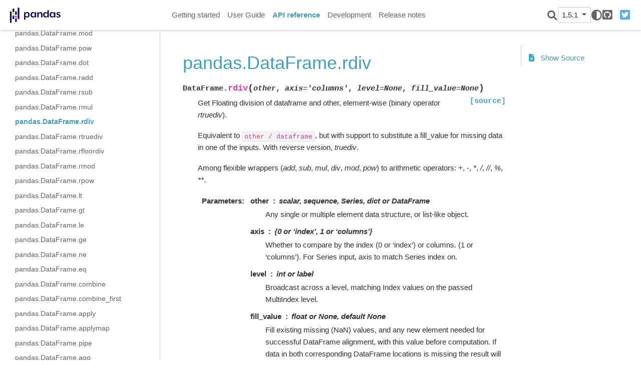

--- FILE ---
content_type: text/html
request_url: https://pandas.pydata.org/pandas-docs/version/1.5.1/reference/api/pandas.DataFrame.rdiv.html
body_size: 8218
content:

<!DOCTYPE html>

<html lang="en">
  <head>
    <meta charset="utf-8" />
    <meta name="viewport" content="width=device-width, initial-scale=1.0" /><meta name="generator" content="Docutils 0.17.1: http://docutils.sourceforge.net/" />

    <title>pandas.DataFrame.rdiv &#8212; pandas 1.5.1 documentation</title>
  <script>
    document.documentElement.dataset.mode = localStorage.getItem("mode") || "";
    document.documentElement.dataset.theme = localStorage.getItem("theme") || "light";
  </script>
  
  <!-- Loaded before other Sphinx assets -->
  <link href="../../_static/styles/theme.css?digest=9b1a4fa89bdd0e95b23b" rel="stylesheet">
<link href="../../_static/styles/pydata-sphinx-theme.css?digest=9b1a4fa89bdd0e95b23b" rel="stylesheet">

  
  <link rel="stylesheet"
    href="../../_static/vendor/fontawesome/6.1.2/css/all.min.css">
  <link rel="preload" as="font" type="font/woff2" crossorigin
    href="../../_static/vendor/fontawesome/6.1.2/webfonts/fa-solid-900.woff2">
  <link rel="preload" as="font" type="font/woff2" crossorigin
    href="../../_static/vendor/fontawesome/6.1.2/webfonts/fa-brands-400.woff2">

    <link rel="stylesheet" type="text/css" href="../../_static/pygments.css" />
    <link rel="stylesheet" type="text/css" href="../../_static/plot_directive.css" />
    <link rel="stylesheet" type="text/css" href="../../_static/copybutton.css" />
    <link rel="stylesheet" type="text/css" href="../../_static/panels-main.c949a650a448cc0ae9fd3441c0e17fb0.css" />
    <link rel="stylesheet" type="text/css" href="../../_static/panels-variables.06eb56fa6e07937060861dad626602ad.css" />
    <link rel="stylesheet" type="text/css" href="../../_static/css/getting_started.css" />
    <link rel="stylesheet" type="text/css" href="../../_static/css/pandas.css" />
  
  <!-- Pre-loaded scripts that we'll load fully later -->
  <link rel="preload" as="script" href="../../_static/scripts/pydata-sphinx-theme.js?digest=9b1a4fa89bdd0e95b23b">

    <script data-url_root="../../" id="documentation_options" src="../../_static/documentation_options.js"></script>
    <script src="../../_static/jquery.js"></script>
    <script src="../../_static/underscore.js"></script>
    <script src="../../_static/doctools.js"></script>
    <script src="../../_static/clipboard.min.js"></script>
    <script src="../../_static/copybutton.js"></script>
    <script src="../../_static/toggleprompt.js"></script>
    <script src="https://cdn.jsdelivr.net/npm/@jupyter-widgets/html-manager@^1.0.1/dist/embed-amd.js"></script>
    <script async="async" src="https://www.google-analytics.com/analytics.js"></script>
    <script>
                    window.ga = window.ga || function () {
                        (ga.q = ga.q || []).push(arguments) };
                    ga.l = +new Date;
                    ga('create', 'UA-27880019-2', 'auto');
                    ga('set', 'anonymizeIp', true);
                    ga('send', 'pageview');
                </script>
    <script>DOCUMENTATION_OPTIONS.pagename = 'reference/api/pandas.DataFrame.rdiv';</script>
    <script>
        DOCUMENTATION_OPTIONS.theme_switcher_json_url = '/versions.json';
        DOCUMENTATION_OPTIONS.theme_switcher_version_match = '1.5.1';
        </script>
    <link rel="shortcut icon" href="../../_static/favicon.ico"/>
    <link rel="index" title="Index" href="../../genindex.html" />
    <link rel="search" title="Search" href="../../search.html" />
    <link rel="next" title="pandas.DataFrame.reindex" href="pandas.DataFrame.reindex.html" />
    <link rel="prev" title="pandas.DataFrame.rank" href="pandas.DataFrame.rank.html" />
  <meta name="viewport" content="width=device-width, initial-scale=1" />
  <meta name="docsearch:language" content="en">
  </head>
  
  
  <body data-spy="scroll" data-target="#bd-toc-nav" data-offset="180" data-default-mode="">

  
  <input type="checkbox" class="sidebar-toggle" name="__primary" id="__primary">
  <label class="overlay overlay-primary" for="__primary"></label>

  
  <input type="checkbox" class="sidebar-toggle" name="__secondary" id="__secondary">
  <label class="overlay overlay-secondary" for="__secondary"></label>

  
  <div class="search-button__wrapper">
    <div class="search-button__overlay"></div>
    <div class="search-button__search-container">
      
<form class="bd-search d-flex align-items-center" action="../../search.html" method="get">
  <i class="icon fas fa-search"></i>
  <input type="search" class="form-control" name="q" id="search-input" placeholder="Search the docs ..." aria-label="Search the docs ..." autocomplete="off" autocorrect="off" autocapitalize="off" spellcheck="false">
  <span class="search-button__kbd-shortcut"><kbd class="kbd-shortcut__modifier">Ctrl</kbd>+<kbd>K</kbd></span>
</form>
    </div>
  </div>

  
  <nav class="bd-header navbar navbar-expand-lg bd-navbar" id="navbar-main"><div class="bd-header__inner bd-page-width">
  <label class="sidebar-toggle primary-toggle" for="__primary">
      <span class="fas fa-bars"></span>
  </label>
  <div id="navbar-start">
    
    
  


<a class="navbar-brand logo" href="../../index.html">

  
  
  
  
  
  
  

  
    <img src="../../_static/pandas.svg" class="logo__image only-light" alt="Logo image">
    <img src="https://pandas.pydata.org/static/img/pandas_white.svg" class="logo__image only-dark" alt="Logo image">
  
  
</a>
    
  </div>

  
  <div class="col-lg-9 navbar-header-items">
    <div id="navbar-center" class="mr-auto">
      
      <div class="navbar-center-item">
        <nav class="navbar-nav">
    <p class="sidebar-header-items__title" role="heading" aria-level="1" aria-label="Site Navigation">
        Site Navigation
    </p>
    <ul id="navbar-main-elements" class="navbar-nav">
        
                <li class="nav-item">
                    <a class="nav-link" href="../../getting_started/index.html">
                        Getting started
                    </a>
                </li>
                

                <li class="nav-item">
                    <a class="nav-link" href="../../user_guide/index.html">
                        User Guide
                    </a>
                </li>
                

                <li class="nav-item current active">
                    <a class="nav-link" href="../index.html">
                        API reference
                    </a>
                </li>
                

                <li class="nav-item">
                    <a class="nav-link" href="../../development/index.html">
                        Development
                    </a>
                </li>
                

                <li class="nav-item">
                    <a class="nav-link" href="../../whatsnew/index.html">
                        Release notes
                    </a>
                </li>
                
    </ul>
</nav>
      </div>
      
    </div>

    <div id="navbar-end">
      <div class="navbar-end-item navbar-end__search-button-container">
        
<button class="btn btn-sm navbar-btn search-button search-button__button" title="Search">
  <i class="fas fa-search"></i>
</button>
      </div>
      
      <div class="navbar-end-item">
        <div class="version-switcher__container dropdown">
    <button type="button" class="version-switcher__button btn btn-sm navbar-btn dropdown-toggle" data-toggle="dropdown">
        1.5.1  <!-- this text may get changed later by javascript -->
        <span class="caret"></span>
    </button>
    <div class="version-switcher__menu dropdown-menu list-group-flush py-0">
    <!-- dropdown will be populated by javascript on page load -->
    </div>
</div>
      </div>
      
      <div class="navbar-end-item">
        <span class="theme-switch-button btn btn-sm btn-outline-primary navbar-btn rounded-circle">
    <a class="theme-switch" data-mode="light"><i class="fas fa-sun"></i></a>
    <a class="theme-switch" data-mode="dark"><i class="far fa-moon"></i></a>
    <a class="theme-switch" data-mode="auto"><i class="fas fa-adjust"></i></a>
</span>
      </div>
      
      <div class="navbar-end-item">
        <ul id="navbar-icon-links" class="navbar-nav" aria-label="Icon Links">
        <li class="nav-item">
          
          
          
          
          
          
          <a href="https://github.com/pandas-dev/pandas" title="GitHub" class="nav-link" rel="noopener" target="_blank"><span><i class="fab fa-github-square"></i></span>
            <label class="sr-only">GitHub</label></a>
        </li>
        <li class="nav-item">
          
          
          
          
          
          
          <a href="https://twitter.com/pandas_dev" title="Twitter" class="nav-link" rel="noopener" target="_blank"><span><i class="fab fa-twitter-square"></i></span>
            <label class="sr-only">Twitter</label></a>
        </li>
      </ul>
      </div>
      
    </div>
  </div>


  
  <div class="search-button-container--mobile">
<button class="btn btn-sm navbar-btn search-button search-button__button" title="Search">
  <i class="fas fa-search"></i>
</button>
  </div>

  
  <label class="sidebar-toggle secondary-toggle" for="__secondary">
      <span class="fas fa-outdent"></span>
  </label>
  

</div>
  </nav>
  

  <div class="bd-container">
    <div class="bd-container__inner bd-page-width">
      
      <div class="bd-sidebar-primary bd-sidebar">
        
  
  <div class="sidebar-header-items sidebar-primary__section">
    
    
      <div class="sidebar-header-items__center">
      
      <div class="navbar-center-item">
        <nav class="navbar-nav">
    <p class="sidebar-header-items__title" role="heading" aria-level="1" aria-label="Site Navigation">
        Site Navigation
    </p>
    <ul id="navbar-main-elements" class="navbar-nav">
        
                <li class="nav-item">
                    <a class="nav-link" href="../../getting_started/index.html">
                        Getting started
                    </a>
                </li>
                

                <li class="nav-item">
                    <a class="nav-link" href="../../user_guide/index.html">
                        User Guide
                    </a>
                </li>
                

                <li class="nav-item current active">
                    <a class="nav-link" href="../index.html">
                        API reference
                    </a>
                </li>
                

                <li class="nav-item">
                    <a class="nav-link" href="../../development/index.html">
                        Development
                    </a>
                </li>
                

                <li class="nav-item">
                    <a class="nav-link" href="../../whatsnew/index.html">
                        Release notes
                    </a>
                </li>
                
    </ul>
</nav>
      </div>
      
      </div>
    

    
    
    <div class="sidebar-header-items__end">
      
      <div class="navbar-end-item">
        <div class="version-switcher__container dropdown">
    <button type="button" class="version-switcher__button btn btn-sm navbar-btn dropdown-toggle" data-toggle="dropdown">
        1.5.1  <!-- this text may get changed later by javascript -->
        <span class="caret"></span>
    </button>
    <div class="version-switcher__menu dropdown-menu list-group-flush py-0">
    <!-- dropdown will be populated by javascript on page load -->
    </div>
</div>
      </div>
      
      <div class="navbar-end-item">
        <span class="theme-switch-button btn btn-sm btn-outline-primary navbar-btn rounded-circle">
    <a class="theme-switch" data-mode="light"><i class="fas fa-sun"></i></a>
    <a class="theme-switch" data-mode="dark"><i class="far fa-moon"></i></a>
    <a class="theme-switch" data-mode="auto"><i class="fas fa-adjust"></i></a>
</span>
      </div>
      
      <div class="navbar-end-item">
        <ul id="navbar-icon-links" class="navbar-nav" aria-label="Icon Links">
        <li class="nav-item">
          
          
          
          
          
          
          <a href="https://github.com/pandas-dev/pandas" title="GitHub" class="nav-link" rel="noopener" target="_blank"><span><i class="fab fa-github-square"></i></span>
            <label class="sr-only">GitHub</label></a>
        </li>
        <li class="nav-item">
          
          
          
          
          
          
          <a href="https://twitter.com/pandas_dev" title="Twitter" class="nav-link" rel="noopener" target="_blank"><span><i class="fab fa-twitter-square"></i></span>
            <label class="sr-only">Twitter</label></a>
        </li>
      </ul>
      </div>
      
    </div>
    
  </div>

  
  <div class="sidebar-start-items sidebar-primary__section">
    <div class="sidebar-start-items__item"><nav class="bd-links" id="bd-docs-nav" aria-label="Main navigation">
  <div class="bd-toc-item navbar-nav">
    
    <ul class="current nav bd-sidenav">
 <li class="toctree-l1">
  <a class="reference internal" href="../io.html">
   Input/output
  </a>
 </li>
 <li class="toctree-l1">
  <a class="reference internal" href="../general_functions.html">
   General functions
  </a>
 </li>
 <li class="toctree-l1">
  <a class="reference internal" href="../series.html">
   Series
  </a>
 </li>
 <li class="toctree-l1 current active has-children">
  <a class="reference internal" href="../frame.html">
   DataFrame
  </a>
  <input checked="" class="toctree-checkbox" id="toctree-checkbox-1" name="toctree-checkbox-1" type="checkbox"/>
  <label class="toctree-toggle" for="toctree-checkbox-1">
   <i class="fas fa-chevron-down">
   </i>
  </label>
  <ul class="current">
   <li class="toctree-l2">
    <a class="reference internal" href="pandas.DataFrame.html">
     pandas.DataFrame
    </a>
   </li>
   <li class="toctree-l2">
    <a class="reference internal" href="pandas.DataFrame.index.html">
     pandas.DataFrame.index
    </a>
   </li>
   <li class="toctree-l2">
    <a class="reference internal" href="pandas.DataFrame.columns.html">
     pandas.DataFrame.columns
    </a>
   </li>
   <li class="toctree-l2">
    <a class="reference internal" href="pandas.DataFrame.dtypes.html">
     pandas.DataFrame.dtypes
    </a>
   </li>
   <li class="toctree-l2">
    <a class="reference internal" href="pandas.DataFrame.info.html">
     pandas.DataFrame.info
    </a>
   </li>
   <li class="toctree-l2">
    <a class="reference internal" href="pandas.DataFrame.select_dtypes.html">
     pandas.DataFrame.select_dtypes
    </a>
   </li>
   <li class="toctree-l2">
    <a class="reference internal" href="pandas.DataFrame.values.html">
     pandas.DataFrame.values
    </a>
   </li>
   <li class="toctree-l2">
    <a class="reference internal" href="pandas.DataFrame.axes.html">
     pandas.DataFrame.axes
    </a>
   </li>
   <li class="toctree-l2">
    <a class="reference internal" href="pandas.DataFrame.ndim.html">
     pandas.DataFrame.ndim
    </a>
   </li>
   <li class="toctree-l2">
    <a class="reference internal" href="pandas.DataFrame.size.html">
     pandas.DataFrame.size
    </a>
   </li>
   <li class="toctree-l2">
    <a class="reference internal" href="pandas.DataFrame.shape.html">
     pandas.DataFrame.shape
    </a>
   </li>
   <li class="toctree-l2">
    <a class="reference internal" href="pandas.DataFrame.memory_usage.html">
     pandas.DataFrame.memory_usage
    </a>
   </li>
   <li class="toctree-l2">
    <a class="reference internal" href="pandas.DataFrame.empty.html">
     pandas.DataFrame.empty
    </a>
   </li>
   <li class="toctree-l2">
    <a class="reference internal" href="pandas.DataFrame.set_flags.html">
     pandas.DataFrame.set_flags
    </a>
   </li>
   <li class="toctree-l2">
    <a class="reference internal" href="pandas.DataFrame.astype.html">
     pandas.DataFrame.astype
    </a>
   </li>
   <li class="toctree-l2">
    <a class="reference internal" href="pandas.DataFrame.convert_dtypes.html">
     pandas.DataFrame.convert_dtypes
    </a>
   </li>
   <li class="toctree-l2">
    <a class="reference internal" href="pandas.DataFrame.infer_objects.html">
     pandas.DataFrame.infer_objects
    </a>
   </li>
   <li class="toctree-l2">
    <a class="reference internal" href="pandas.DataFrame.copy.html">
     pandas.DataFrame.copy
    </a>
   </li>
   <li class="toctree-l2">
    <a class="reference internal" href="pandas.DataFrame.bool.html">
     pandas.DataFrame.bool
    </a>
   </li>
   <li class="toctree-l2">
    <a class="reference internal" href="pandas.DataFrame.head.html">
     pandas.DataFrame.head
    </a>
   </li>
   <li class="toctree-l2">
    <a class="reference internal" href="pandas.DataFrame.at.html">
     pandas.DataFrame.at
    </a>
   </li>
   <li class="toctree-l2">
    <a class="reference internal" href="pandas.DataFrame.iat.html">
     pandas.DataFrame.iat
    </a>
   </li>
   <li class="toctree-l2">
    <a class="reference internal" href="pandas.DataFrame.loc.html">
     pandas.DataFrame.loc
    </a>
   </li>
   <li class="toctree-l2">
    <a class="reference internal" href="pandas.DataFrame.iloc.html">
     pandas.DataFrame.iloc
    </a>
   </li>
   <li class="toctree-l2">
    <a class="reference internal" href="pandas.DataFrame.insert.html">
     pandas.DataFrame.insert
    </a>
   </li>
   <li class="toctree-l2">
    <a class="reference internal" href="pandas.DataFrame.__iter__.html">
     pandas.DataFrame.__iter__
    </a>
   </li>
   <li class="toctree-l2">
    <a class="reference internal" href="pandas.DataFrame.items.html">
     pandas.DataFrame.items
    </a>
   </li>
   <li class="toctree-l2">
    <a class="reference internal" href="pandas.DataFrame.iteritems.html">
     pandas.DataFrame.iteritems
    </a>
   </li>
   <li class="toctree-l2">
    <a class="reference internal" href="pandas.DataFrame.keys.html">
     pandas.DataFrame.keys
    </a>
   </li>
   <li class="toctree-l2">
    <a class="reference internal" href="pandas.DataFrame.iterrows.html">
     pandas.DataFrame.iterrows
    </a>
   </li>
   <li class="toctree-l2">
    <a class="reference internal" href="pandas.DataFrame.itertuples.html">
     pandas.DataFrame.itertuples
    </a>
   </li>
   <li class="toctree-l2">
    <a class="reference internal" href="pandas.DataFrame.lookup.html">
     pandas.DataFrame.lookup
    </a>
   </li>
   <li class="toctree-l2">
    <a class="reference internal" href="pandas.DataFrame.pop.html">
     pandas.DataFrame.pop
    </a>
   </li>
   <li class="toctree-l2">
    <a class="reference internal" href="pandas.DataFrame.tail.html">
     pandas.DataFrame.tail
    </a>
   </li>
   <li class="toctree-l2">
    <a class="reference internal" href="pandas.DataFrame.xs.html">
     pandas.DataFrame.xs
    </a>
   </li>
   <li class="toctree-l2">
    <a class="reference internal" href="pandas.DataFrame.get.html">
     pandas.DataFrame.get
    </a>
   </li>
   <li class="toctree-l2">
    <a class="reference internal" href="pandas.DataFrame.isin.html">
     pandas.DataFrame.isin
    </a>
   </li>
   <li class="toctree-l2">
    <a class="reference internal" href="pandas.DataFrame.where.html">
     pandas.DataFrame.where
    </a>
   </li>
   <li class="toctree-l2">
    <a class="reference internal" href="pandas.DataFrame.mask.html">
     pandas.DataFrame.mask
    </a>
   </li>
   <li class="toctree-l2">
    <a class="reference internal" href="pandas.DataFrame.query.html">
     pandas.DataFrame.query
    </a>
   </li>
   <li class="toctree-l2">
    <a class="reference internal" href="pandas.DataFrame.add.html">
     pandas.DataFrame.add
    </a>
   </li>
   <li class="toctree-l2">
    <a class="reference internal" href="pandas.DataFrame.sub.html">
     pandas.DataFrame.sub
    </a>
   </li>
   <li class="toctree-l2">
    <a class="reference internal" href="pandas.DataFrame.mul.html">
     pandas.DataFrame.mul
    </a>
   </li>
   <li class="toctree-l2">
    <a class="reference internal" href="pandas.DataFrame.div.html">
     pandas.DataFrame.div
    </a>
   </li>
   <li class="toctree-l2">
    <a class="reference internal" href="pandas.DataFrame.truediv.html">
     pandas.DataFrame.truediv
    </a>
   </li>
   <li class="toctree-l2">
    <a class="reference internal" href="pandas.DataFrame.floordiv.html">
     pandas.DataFrame.floordiv
    </a>
   </li>
   <li class="toctree-l2">
    <a class="reference internal" href="pandas.DataFrame.mod.html">
     pandas.DataFrame.mod
    </a>
   </li>
   <li class="toctree-l2">
    <a class="reference internal" href="pandas.DataFrame.pow.html">
     pandas.DataFrame.pow
    </a>
   </li>
   <li class="toctree-l2">
    <a class="reference internal" href="pandas.DataFrame.dot.html">
     pandas.DataFrame.dot
    </a>
   </li>
   <li class="toctree-l2">
    <a class="reference internal" href="pandas.DataFrame.radd.html">
     pandas.DataFrame.radd
    </a>
   </li>
   <li class="toctree-l2">
    <a class="reference internal" href="pandas.DataFrame.rsub.html">
     pandas.DataFrame.rsub
    </a>
   </li>
   <li class="toctree-l2">
    <a class="reference internal" href="pandas.DataFrame.rmul.html">
     pandas.DataFrame.rmul
    </a>
   </li>
   <li class="toctree-l2 current active">
    <a class="current reference internal" href="#">
     pandas.DataFrame.rdiv
    </a>
   </li>
   <li class="toctree-l2">
    <a class="reference internal" href="pandas.DataFrame.rtruediv.html">
     pandas.DataFrame.rtruediv
    </a>
   </li>
   <li class="toctree-l2">
    <a class="reference internal" href="pandas.DataFrame.rfloordiv.html">
     pandas.DataFrame.rfloordiv
    </a>
   </li>
   <li class="toctree-l2">
    <a class="reference internal" href="pandas.DataFrame.rmod.html">
     pandas.DataFrame.rmod
    </a>
   </li>
   <li class="toctree-l2">
    <a class="reference internal" href="pandas.DataFrame.rpow.html">
     pandas.DataFrame.rpow
    </a>
   </li>
   <li class="toctree-l2">
    <a class="reference internal" href="pandas.DataFrame.lt.html">
     pandas.DataFrame.lt
    </a>
   </li>
   <li class="toctree-l2">
    <a class="reference internal" href="pandas.DataFrame.gt.html">
     pandas.DataFrame.gt
    </a>
   </li>
   <li class="toctree-l2">
    <a class="reference internal" href="pandas.DataFrame.le.html">
     pandas.DataFrame.le
    </a>
   </li>
   <li class="toctree-l2">
    <a class="reference internal" href="pandas.DataFrame.ge.html">
     pandas.DataFrame.ge
    </a>
   </li>
   <li class="toctree-l2">
    <a class="reference internal" href="pandas.DataFrame.ne.html">
     pandas.DataFrame.ne
    </a>
   </li>
   <li class="toctree-l2">
    <a class="reference internal" href="pandas.DataFrame.eq.html">
     pandas.DataFrame.eq
    </a>
   </li>
   <li class="toctree-l2">
    <a class="reference internal" href="pandas.DataFrame.combine.html">
     pandas.DataFrame.combine
    </a>
   </li>
   <li class="toctree-l2">
    <a class="reference internal" href="pandas.DataFrame.combine_first.html">
     pandas.DataFrame.combine_first
    </a>
   </li>
   <li class="toctree-l2">
    <a class="reference internal" href="pandas.DataFrame.apply.html">
     pandas.DataFrame.apply
    </a>
   </li>
   <li class="toctree-l2">
    <a class="reference internal" href="pandas.DataFrame.applymap.html">
     pandas.DataFrame.applymap
    </a>
   </li>
   <li class="toctree-l2">
    <a class="reference internal" href="pandas.DataFrame.pipe.html">
     pandas.DataFrame.pipe
    </a>
   </li>
   <li class="toctree-l2">
    <a class="reference internal" href="pandas.DataFrame.agg.html">
     pandas.DataFrame.agg
    </a>
   </li>
   <li class="toctree-l2">
    <a class="reference internal" href="pandas.DataFrame.aggregate.html">
     pandas.DataFrame.aggregate
    </a>
   </li>
   <li class="toctree-l2">
    <a class="reference internal" href="pandas.DataFrame.transform.html">
     pandas.DataFrame.transform
    </a>
   </li>
   <li class="toctree-l2">
    <a class="reference internal" href="pandas.DataFrame.groupby.html">
     pandas.DataFrame.groupby
    </a>
   </li>
   <li class="toctree-l2">
    <a class="reference internal" href="pandas.DataFrame.rolling.html">
     pandas.DataFrame.rolling
    </a>
   </li>
   <li class="toctree-l2">
    <a class="reference internal" href="pandas.DataFrame.expanding.html">
     pandas.DataFrame.expanding
    </a>
   </li>
   <li class="toctree-l2">
    <a class="reference internal" href="pandas.DataFrame.ewm.html">
     pandas.DataFrame.ewm
    </a>
   </li>
   <li class="toctree-l2">
    <a class="reference internal" href="pandas.DataFrame.abs.html">
     pandas.DataFrame.abs
    </a>
   </li>
   <li class="toctree-l2">
    <a class="reference internal" href="pandas.DataFrame.all.html">
     pandas.DataFrame.all
    </a>
   </li>
   <li class="toctree-l2">
    <a class="reference internal" href="pandas.DataFrame.any.html">
     pandas.DataFrame.any
    </a>
   </li>
   <li class="toctree-l2">
    <a class="reference internal" href="pandas.DataFrame.clip.html">
     pandas.DataFrame.clip
    </a>
   </li>
   <li class="toctree-l2">
    <a class="reference internal" href="pandas.DataFrame.corr.html">
     pandas.DataFrame.corr
    </a>
   </li>
   <li class="toctree-l2">
    <a class="reference internal" href="pandas.DataFrame.corrwith.html">
     pandas.DataFrame.corrwith
    </a>
   </li>
   <li class="toctree-l2">
    <a class="reference internal" href="pandas.DataFrame.count.html">
     pandas.DataFrame.count
    </a>
   </li>
   <li class="toctree-l2">
    <a class="reference internal" href="pandas.DataFrame.cov.html">
     pandas.DataFrame.cov
    </a>
   </li>
   <li class="toctree-l2">
    <a class="reference internal" href="pandas.DataFrame.cummax.html">
     pandas.DataFrame.cummax
    </a>
   </li>
   <li class="toctree-l2">
    <a class="reference internal" href="pandas.DataFrame.cummin.html">
     pandas.DataFrame.cummin
    </a>
   </li>
   <li class="toctree-l2">
    <a class="reference internal" href="pandas.DataFrame.cumprod.html">
     pandas.DataFrame.cumprod
    </a>
   </li>
   <li class="toctree-l2">
    <a class="reference internal" href="pandas.DataFrame.cumsum.html">
     pandas.DataFrame.cumsum
    </a>
   </li>
   <li class="toctree-l2">
    <a class="reference internal" href="pandas.DataFrame.describe.html">
     pandas.DataFrame.describe
    </a>
   </li>
   <li class="toctree-l2">
    <a class="reference internal" href="pandas.DataFrame.diff.html">
     pandas.DataFrame.diff
    </a>
   </li>
   <li class="toctree-l2">
    <a class="reference internal" href="pandas.DataFrame.eval.html">
     pandas.DataFrame.eval
    </a>
   </li>
   <li class="toctree-l2">
    <a class="reference internal" href="pandas.DataFrame.kurt.html">
     pandas.DataFrame.kurt
    </a>
   </li>
   <li class="toctree-l2">
    <a class="reference internal" href="pandas.DataFrame.kurtosis.html">
     pandas.DataFrame.kurtosis
    </a>
   </li>
   <li class="toctree-l2">
    <a class="reference internal" href="pandas.DataFrame.mad.html">
     pandas.DataFrame.mad
    </a>
   </li>
   <li class="toctree-l2">
    <a class="reference internal" href="pandas.DataFrame.max.html">
     pandas.DataFrame.max
    </a>
   </li>
   <li class="toctree-l2">
    <a class="reference internal" href="pandas.DataFrame.mean.html">
     pandas.DataFrame.mean
    </a>
   </li>
   <li class="toctree-l2">
    <a class="reference internal" href="pandas.DataFrame.median.html">
     pandas.DataFrame.median
    </a>
   </li>
   <li class="toctree-l2">
    <a class="reference internal" href="pandas.DataFrame.min.html">
     pandas.DataFrame.min
    </a>
   </li>
   <li class="toctree-l2">
    <a class="reference internal" href="pandas.DataFrame.mode.html">
     pandas.DataFrame.mode
    </a>
   </li>
   <li class="toctree-l2">
    <a class="reference internal" href="pandas.DataFrame.pct_change.html">
     pandas.DataFrame.pct_change
    </a>
   </li>
   <li class="toctree-l2">
    <a class="reference internal" href="pandas.DataFrame.prod.html">
     pandas.DataFrame.prod
    </a>
   </li>
   <li class="toctree-l2">
    <a class="reference internal" href="pandas.DataFrame.product.html">
     pandas.DataFrame.product
    </a>
   </li>
   <li class="toctree-l2">
    <a class="reference internal" href="pandas.DataFrame.quantile.html">
     pandas.DataFrame.quantile
    </a>
   </li>
   <li class="toctree-l2">
    <a class="reference internal" href="pandas.DataFrame.rank.html">
     pandas.DataFrame.rank
    </a>
   </li>
   <li class="toctree-l2">
    <a class="reference internal" href="pandas.DataFrame.round.html">
     pandas.DataFrame.round
    </a>
   </li>
   <li class="toctree-l2">
    <a class="reference internal" href="pandas.DataFrame.sem.html">
     pandas.DataFrame.sem
    </a>
   </li>
   <li class="toctree-l2">
    <a class="reference internal" href="pandas.DataFrame.skew.html">
     pandas.DataFrame.skew
    </a>
   </li>
   <li class="toctree-l2">
    <a class="reference internal" href="pandas.DataFrame.sum.html">
     pandas.DataFrame.sum
    </a>
   </li>
   <li class="toctree-l2">
    <a class="reference internal" href="pandas.DataFrame.std.html">
     pandas.DataFrame.std
    </a>
   </li>
   <li class="toctree-l2">
    <a class="reference internal" href="pandas.DataFrame.var.html">
     pandas.DataFrame.var
    </a>
   </li>
   <li class="toctree-l2">
    <a class="reference internal" href="pandas.DataFrame.nunique.html">
     pandas.DataFrame.nunique
    </a>
   </li>
   <li class="toctree-l2">
    <a class="reference internal" href="pandas.DataFrame.value_counts.html">
     pandas.DataFrame.value_counts
    </a>
   </li>
   <li class="toctree-l2">
    <a class="reference internal" href="pandas.DataFrame.add_prefix.html">
     pandas.DataFrame.add_prefix
    </a>
   </li>
   <li class="toctree-l2">
    <a class="reference internal" href="pandas.DataFrame.add_suffix.html">
     pandas.DataFrame.add_suffix
    </a>
   </li>
   <li class="toctree-l2">
    <a class="reference internal" href="pandas.DataFrame.align.html">
     pandas.DataFrame.align
    </a>
   </li>
   <li class="toctree-l2">
    <a class="reference internal" href="pandas.DataFrame.at_time.html">
     pandas.DataFrame.at_time
    </a>
   </li>
   <li class="toctree-l2">
    <a class="reference internal" href="pandas.DataFrame.between_time.html">
     pandas.DataFrame.between_time
    </a>
   </li>
   <li class="toctree-l2">
    <a class="reference internal" href="pandas.DataFrame.drop.html">
     pandas.DataFrame.drop
    </a>
   </li>
   <li class="toctree-l2">
    <a class="reference internal" href="pandas.DataFrame.drop_duplicates.html">
     pandas.DataFrame.drop_duplicates
    </a>
   </li>
   <li class="toctree-l2">
    <a class="reference internal" href="pandas.DataFrame.duplicated.html">
     pandas.DataFrame.duplicated
    </a>
   </li>
   <li class="toctree-l2">
    <a class="reference internal" href="pandas.DataFrame.equals.html">
     pandas.DataFrame.equals
    </a>
   </li>
   <li class="toctree-l2">
    <a class="reference internal" href="pandas.DataFrame.filter.html">
     pandas.DataFrame.filter
    </a>
   </li>
   <li class="toctree-l2">
    <a class="reference internal" href="pandas.DataFrame.first.html">
     pandas.DataFrame.first
    </a>
   </li>
   <li class="toctree-l2">
    <a class="reference internal" href="pandas.DataFrame.head.html">
     pandas.DataFrame.head
    </a>
   </li>
   <li class="toctree-l2">
    <a class="reference internal" href="pandas.DataFrame.idxmax.html">
     pandas.DataFrame.idxmax
    </a>
   </li>
   <li class="toctree-l2">
    <a class="reference internal" href="pandas.DataFrame.idxmin.html">
     pandas.DataFrame.idxmin
    </a>
   </li>
   <li class="toctree-l2">
    <a class="reference internal" href="pandas.DataFrame.last.html">
     pandas.DataFrame.last
    </a>
   </li>
   <li class="toctree-l2">
    <a class="reference internal" href="pandas.DataFrame.reindex.html">
     pandas.DataFrame.reindex
    </a>
   </li>
   <li class="toctree-l2">
    <a class="reference internal" href="pandas.DataFrame.reindex_like.html">
     pandas.DataFrame.reindex_like
    </a>
   </li>
   <li class="toctree-l2">
    <a class="reference internal" href="pandas.DataFrame.rename.html">
     pandas.DataFrame.rename
    </a>
   </li>
   <li class="toctree-l2">
    <a class="reference internal" href="pandas.DataFrame.rename_axis.html">
     pandas.DataFrame.rename_axis
    </a>
   </li>
   <li class="toctree-l2">
    <a class="reference internal" href="pandas.DataFrame.reset_index.html">
     pandas.DataFrame.reset_index
    </a>
   </li>
   <li class="toctree-l2">
    <a class="reference internal" href="pandas.DataFrame.sample.html">
     pandas.DataFrame.sample
    </a>
   </li>
   <li class="toctree-l2">
    <a class="reference internal" href="pandas.DataFrame.set_axis.html">
     pandas.DataFrame.set_axis
    </a>
   </li>
   <li class="toctree-l2">
    <a class="reference internal" href="pandas.DataFrame.set_index.html">
     pandas.DataFrame.set_index
    </a>
   </li>
   <li class="toctree-l2">
    <a class="reference internal" href="pandas.DataFrame.tail.html">
     pandas.DataFrame.tail
    </a>
   </li>
   <li class="toctree-l2">
    <a class="reference internal" href="pandas.DataFrame.take.html">
     pandas.DataFrame.take
    </a>
   </li>
   <li class="toctree-l2">
    <a class="reference internal" href="pandas.DataFrame.truncate.html">
     pandas.DataFrame.truncate
    </a>
   </li>
   <li class="toctree-l2">
    <a class="reference internal" href="pandas.DataFrame.backfill.html">
     pandas.DataFrame.backfill
    </a>
   </li>
   <li class="toctree-l2">
    <a class="reference internal" href="pandas.DataFrame.bfill.html">
     pandas.DataFrame.bfill
    </a>
   </li>
   <li class="toctree-l2">
    <a class="reference internal" href="pandas.DataFrame.dropna.html">
     pandas.DataFrame.dropna
    </a>
   </li>
   <li class="toctree-l2">
    <a class="reference internal" href="pandas.DataFrame.ffill.html">
     pandas.DataFrame.ffill
    </a>
   </li>
   <li class="toctree-l2">
    <a class="reference internal" href="pandas.DataFrame.fillna.html">
     pandas.DataFrame.fillna
    </a>
   </li>
   <li class="toctree-l2">
    <a class="reference internal" href="pandas.DataFrame.interpolate.html">
     pandas.DataFrame.interpolate
    </a>
   </li>
   <li class="toctree-l2">
    <a class="reference internal" href="pandas.DataFrame.isna.html">
     pandas.DataFrame.isna
    </a>
   </li>
   <li class="toctree-l2">
    <a class="reference internal" href="pandas.DataFrame.isnull.html">
     pandas.DataFrame.isnull
    </a>
   </li>
   <li class="toctree-l2">
    <a class="reference internal" href="pandas.DataFrame.notna.html">
     pandas.DataFrame.notna
    </a>
   </li>
   <li class="toctree-l2">
    <a class="reference internal" href="pandas.DataFrame.notnull.html">
     pandas.DataFrame.notnull
    </a>
   </li>
   <li class="toctree-l2">
    <a class="reference internal" href="pandas.DataFrame.pad.html">
     pandas.DataFrame.pad
    </a>
   </li>
   <li class="toctree-l2">
    <a class="reference internal" href="pandas.DataFrame.replace.html">
     pandas.DataFrame.replace
    </a>
   </li>
   <li class="toctree-l2">
    <a class="reference internal" href="pandas.DataFrame.droplevel.html">
     pandas.DataFrame.droplevel
    </a>
   </li>
   <li class="toctree-l2">
    <a class="reference internal" href="pandas.DataFrame.pivot.html">
     pandas.DataFrame.pivot
    </a>
   </li>
   <li class="toctree-l2">
    <a class="reference internal" href="pandas.DataFrame.pivot_table.html">
     pandas.DataFrame.pivot_table
    </a>
   </li>
   <li class="toctree-l2">
    <a class="reference internal" href="pandas.DataFrame.reorder_levels.html">
     pandas.DataFrame.reorder_levels
    </a>
   </li>
   <li class="toctree-l2">
    <a class="reference internal" href="pandas.DataFrame.sort_values.html">
     pandas.DataFrame.sort_values
    </a>
   </li>
   <li class="toctree-l2">
    <a class="reference internal" href="pandas.DataFrame.sort_index.html">
     pandas.DataFrame.sort_index
    </a>
   </li>
   <li class="toctree-l2">
    <a class="reference internal" href="pandas.DataFrame.nlargest.html">
     pandas.DataFrame.nlargest
    </a>
   </li>
   <li class="toctree-l2">
    <a class="reference internal" href="pandas.DataFrame.nsmallest.html">
     pandas.DataFrame.nsmallest
    </a>
   </li>
   <li class="toctree-l2">
    <a class="reference internal" href="pandas.DataFrame.swaplevel.html">
     pandas.DataFrame.swaplevel
    </a>
   </li>
   <li class="toctree-l2">
    <a class="reference internal" href="pandas.DataFrame.stack.html">
     pandas.DataFrame.stack
    </a>
   </li>
   <li class="toctree-l2">
    <a class="reference internal" href="pandas.DataFrame.unstack.html">
     pandas.DataFrame.unstack
    </a>
   </li>
   <li class="toctree-l2">
    <a class="reference internal" href="pandas.DataFrame.swapaxes.html">
     pandas.DataFrame.swapaxes
    </a>
   </li>
   <li class="toctree-l2">
    <a class="reference internal" href="pandas.DataFrame.melt.html">
     pandas.DataFrame.melt
    </a>
   </li>
   <li class="toctree-l2">
    <a class="reference internal" href="pandas.DataFrame.explode.html">
     pandas.DataFrame.explode
    </a>
   </li>
   <li class="toctree-l2">
    <a class="reference internal" href="pandas.DataFrame.squeeze.html">
     pandas.DataFrame.squeeze
    </a>
   </li>
   <li class="toctree-l2">
    <a class="reference internal" href="pandas.DataFrame.to_xarray.html">
     pandas.DataFrame.to_xarray
    </a>
   </li>
   <li class="toctree-l2">
    <a class="reference internal" href="pandas.DataFrame.T.html">
     pandas.DataFrame.T
    </a>
   </li>
   <li class="toctree-l2">
    <a class="reference internal" href="pandas.DataFrame.transpose.html">
     pandas.DataFrame.transpose
    </a>
   </li>
   <li class="toctree-l2">
    <a class="reference internal" href="pandas.DataFrame.append.html">
     pandas.DataFrame.append
    </a>
   </li>
   <li class="toctree-l2">
    <a class="reference internal" href="pandas.DataFrame.assign.html">
     pandas.DataFrame.assign
    </a>
   </li>
   <li class="toctree-l2">
    <a class="reference internal" href="pandas.DataFrame.compare.html">
     pandas.DataFrame.compare
    </a>
   </li>
   <li class="toctree-l2">
    <a class="reference internal" href="pandas.DataFrame.join.html">
     pandas.DataFrame.join
    </a>
   </li>
   <li class="toctree-l2">
    <a class="reference internal" href="pandas.DataFrame.merge.html">
     pandas.DataFrame.merge
    </a>
   </li>
   <li class="toctree-l2">
    <a class="reference internal" href="pandas.DataFrame.update.html">
     pandas.DataFrame.update
    </a>
   </li>
   <li class="toctree-l2">
    <a class="reference internal" href="pandas.DataFrame.asfreq.html">
     pandas.DataFrame.asfreq
    </a>
   </li>
   <li class="toctree-l2">
    <a class="reference internal" href="pandas.DataFrame.asof.html">
     pandas.DataFrame.asof
    </a>
   </li>
   <li class="toctree-l2">
    <a class="reference internal" href="pandas.DataFrame.shift.html">
     pandas.DataFrame.shift
    </a>
   </li>
   <li class="toctree-l2">
    <a class="reference internal" href="pandas.DataFrame.slice_shift.html">
     pandas.DataFrame.slice_shift
    </a>
   </li>
   <li class="toctree-l2">
    <a class="reference internal" href="pandas.DataFrame.tshift.html">
     pandas.DataFrame.tshift
    </a>
   </li>
   <li class="toctree-l2">
    <a class="reference internal" href="pandas.DataFrame.first_valid_index.html">
     pandas.DataFrame.first_valid_index
    </a>
   </li>
   <li class="toctree-l2">
    <a class="reference internal" href="pandas.DataFrame.last_valid_index.html">
     pandas.DataFrame.last_valid_index
    </a>
   </li>
   <li class="toctree-l2">
    <a class="reference internal" href="pandas.DataFrame.resample.html">
     pandas.DataFrame.resample
    </a>
   </li>
   <li class="toctree-l2">
    <a class="reference internal" href="pandas.DataFrame.to_period.html">
     pandas.DataFrame.to_period
    </a>
   </li>
   <li class="toctree-l2">
    <a class="reference internal" href="pandas.DataFrame.to_timestamp.html">
     pandas.DataFrame.to_timestamp
    </a>
   </li>
   <li class="toctree-l2">
    <a class="reference internal" href="pandas.DataFrame.tz_convert.html">
     pandas.DataFrame.tz_convert
    </a>
   </li>
   <li class="toctree-l2">
    <a class="reference internal" href="pandas.DataFrame.tz_localize.html">
     pandas.DataFrame.tz_localize
    </a>
   </li>
   <li class="toctree-l2">
    <a class="reference internal" href="pandas.Flags.html">
     pandas.Flags
    </a>
   </li>
   <li class="toctree-l2">
    <a class="reference internal" href="pandas.DataFrame.attrs.html">
     pandas.DataFrame.attrs
    </a>
   </li>
   <li class="toctree-l2">
    <a class="reference internal" href="pandas.DataFrame.plot.html">
     pandas.DataFrame.plot
    </a>
   </li>
   <li class="toctree-l2">
    <a class="reference internal" href="pandas.DataFrame.plot.area.html">
     pandas.DataFrame.plot.area
    </a>
   </li>
   <li class="toctree-l2">
    <a class="reference internal" href="pandas.DataFrame.plot.bar.html">
     pandas.DataFrame.plot.bar
    </a>
   </li>
   <li class="toctree-l2">
    <a class="reference internal" href="pandas.DataFrame.plot.barh.html">
     pandas.DataFrame.plot.barh
    </a>
   </li>
   <li class="toctree-l2">
    <a class="reference internal" href="pandas.DataFrame.plot.box.html">
     pandas.DataFrame.plot.box
    </a>
   </li>
   <li class="toctree-l2">
    <a class="reference internal" href="pandas.DataFrame.plot.density.html">
     pandas.DataFrame.plot.density
    </a>
   </li>
   <li class="toctree-l2">
    <a class="reference internal" href="pandas.DataFrame.plot.hexbin.html">
     pandas.DataFrame.plot.hexbin
    </a>
   </li>
   <li class="toctree-l2">
    <a class="reference internal" href="pandas.DataFrame.plot.hist.html">
     pandas.DataFrame.plot.hist
    </a>
   </li>
   <li class="toctree-l2">
    <a class="reference internal" href="pandas.DataFrame.plot.kde.html">
     pandas.DataFrame.plot.kde
    </a>
   </li>
   <li class="toctree-l2">
    <a class="reference internal" href="pandas.DataFrame.plot.line.html">
     pandas.DataFrame.plot.line
    </a>
   </li>
   <li class="toctree-l2">
    <a class="reference internal" href="pandas.DataFrame.plot.pie.html">
     pandas.DataFrame.plot.pie
    </a>
   </li>
   <li class="toctree-l2">
    <a class="reference internal" href="pandas.DataFrame.plot.scatter.html">
     pandas.DataFrame.plot.scatter
    </a>
   </li>
   <li class="toctree-l2">
    <a class="reference internal" href="pandas.DataFrame.boxplot.html">
     pandas.DataFrame.boxplot
    </a>
   </li>
   <li class="toctree-l2">
    <a class="reference internal" href="pandas.DataFrame.hist.html">
     pandas.DataFrame.hist
    </a>
   </li>
   <li class="toctree-l2">
    <a class="reference internal" href="pandas.DataFrame.sparse.density.html">
     pandas.DataFrame.sparse.density
    </a>
   </li>
   <li class="toctree-l2">
    <a class="reference internal" href="pandas.DataFrame.sparse.from_spmatrix.html">
     pandas.DataFrame.sparse.from_spmatrix
    </a>
   </li>
   <li class="toctree-l2">
    <a class="reference internal" href="pandas.DataFrame.sparse.to_coo.html">
     pandas.DataFrame.sparse.to_coo
    </a>
   </li>
   <li class="toctree-l2">
    <a class="reference internal" href="pandas.DataFrame.sparse.to_dense.html">
     pandas.DataFrame.sparse.to_dense
    </a>
   </li>
   <li class="toctree-l2">
    <a class="reference internal" href="pandas.DataFrame.from_dict.html">
     pandas.DataFrame.from_dict
    </a>
   </li>
   <li class="toctree-l2">
    <a class="reference internal" href="pandas.DataFrame.from_records.html">
     pandas.DataFrame.from_records
    </a>
   </li>
   <li class="toctree-l2">
    <a class="reference internal" href="pandas.DataFrame.to_orc.html">
     pandas.DataFrame.to_orc
    </a>
   </li>
   <li class="toctree-l2">
    <a class="reference internal" href="pandas.DataFrame.to_parquet.html">
     pandas.DataFrame.to_parquet
    </a>
   </li>
   <li class="toctree-l2">
    <a class="reference internal" href="pandas.DataFrame.to_pickle.html">
     pandas.DataFrame.to_pickle
    </a>
   </li>
   <li class="toctree-l2">
    <a class="reference internal" href="pandas.DataFrame.to_csv.html">
     pandas.DataFrame.to_csv
    </a>
   </li>
   <li class="toctree-l2">
    <a class="reference internal" href="pandas.DataFrame.to_hdf.html">
     pandas.DataFrame.to_hdf
    </a>
   </li>
   <li class="toctree-l2">
    <a class="reference internal" href="pandas.DataFrame.to_sql.html">
     pandas.DataFrame.to_sql
    </a>
   </li>
   <li class="toctree-l2">
    <a class="reference internal" href="pandas.DataFrame.to_dict.html">
     pandas.DataFrame.to_dict
    </a>
   </li>
   <li class="toctree-l2">
    <a class="reference internal" href="pandas.DataFrame.to_excel.html">
     pandas.DataFrame.to_excel
    </a>
   </li>
   <li class="toctree-l2">
    <a class="reference internal" href="pandas.DataFrame.to_json.html">
     pandas.DataFrame.to_json
    </a>
   </li>
   <li class="toctree-l2">
    <a class="reference internal" href="pandas.DataFrame.to_html.html">
     pandas.DataFrame.to_html
    </a>
   </li>
   <li class="toctree-l2">
    <a class="reference internal" href="pandas.DataFrame.to_feather.html">
     pandas.DataFrame.to_feather
    </a>
   </li>
   <li class="toctree-l2">
    <a class="reference internal" href="pandas.DataFrame.to_latex.html">
     pandas.DataFrame.to_latex
    </a>
   </li>
   <li class="toctree-l2">
    <a class="reference internal" href="pandas.DataFrame.to_stata.html">
     pandas.DataFrame.to_stata
    </a>
   </li>
   <li class="toctree-l2">
    <a class="reference internal" href="pandas.DataFrame.to_gbq.html">
     pandas.DataFrame.to_gbq
    </a>
   </li>
   <li class="toctree-l2">
    <a class="reference internal" href="pandas.DataFrame.to_records.html">
     pandas.DataFrame.to_records
    </a>
   </li>
   <li class="toctree-l2">
    <a class="reference internal" href="pandas.DataFrame.to_string.html">
     pandas.DataFrame.to_string
    </a>
   </li>
   <li class="toctree-l2">
    <a class="reference internal" href="pandas.DataFrame.to_clipboard.html">
     pandas.DataFrame.to_clipboard
    </a>
   </li>
   <li class="toctree-l2">
    <a class="reference internal" href="pandas.DataFrame.to_markdown.html">
     pandas.DataFrame.to_markdown
    </a>
   </li>
   <li class="toctree-l2">
    <a class="reference internal" href="pandas.DataFrame.style.html">
     pandas.DataFrame.style
    </a>
   </li>
   <li class="toctree-l2">
    <a class="reference internal" href="pandas.DataFrame.__dataframe__.html">
     pandas.DataFrame.__dataframe__
    </a>
   </li>
  </ul>
 </li>
 <li class="toctree-l1">
  <a class="reference internal" href="../arrays.html">
   pandas arrays, scalars, and data types
  </a>
 </li>
 <li class="toctree-l1">
  <a class="reference internal" href="../indexing.html">
   Index objects
  </a>
 </li>
 <li class="toctree-l1">
  <a class="reference internal" href="../offset_frequency.html">
   Date offsets
  </a>
 </li>
 <li class="toctree-l1">
  <a class="reference internal" href="../window.html">
   Window
  </a>
 </li>
 <li class="toctree-l1">
  <a class="reference internal" href="../groupby.html">
   GroupBy
  </a>
 </li>
 <li class="toctree-l1">
  <a class="reference internal" href="../resampling.html">
   Resampling
  </a>
 </li>
 <li class="toctree-l1">
  <a class="reference internal" href="../style.html">
   Style
  </a>
 </li>
 <li class="toctree-l1">
  <a class="reference internal" href="../plotting.html">
   Plotting
  </a>
 </li>
 <li class="toctree-l1">
  <a class="reference internal" href="../options.html">
   Options and settings
  </a>
 </li>
 <li class="toctree-l1">
  <a class="reference internal" href="../extensions.html">
   Extensions
  </a>
 </li>
 <li class="toctree-l1">
  <a class="reference internal" href="../testing.html">
   Testing
  </a>
 </li>
</ul>

    
  </div>
</nav>
    </div>
  </div>
  

  
  <div class="sidebar-end-items sidebar-primary__section">
    <div class="sidebar-end-items__item">
    </div>
  </div>

      </div>
      <main class="bd-main">
        
        
        <div class="bd-content">
          <div class="bd-article-container">
            
            <div class="bd-header-article">
                
            </div>
            
            
            <article class="bd-article" role="main">
              
  <section id="pandas-dataframe-rdiv">
<h1>pandas.DataFrame.rdiv<a class="headerlink" href="#pandas-dataframe-rdiv" title="Permalink to this headline">#</a></h1>
<dl class="py method">
<dt class="sig sig-object py" id="pandas.DataFrame.rdiv">
<span class="sig-prename descclassname"><span class="pre">DataFrame.</span></span><span class="sig-name descname"><span class="pre">rdiv</span></span><span class="sig-paren">(</span><em class="sig-param"><span class="n"><span class="pre">other</span></span></em>, <em class="sig-param"><span class="n"><span class="pre">axis</span></span><span class="o"><span class="pre">=</span></span><span class="default_value"><span class="pre">'columns'</span></span></em>, <em class="sig-param"><span class="n"><span class="pre">level</span></span><span class="o"><span class="pre">=</span></span><span class="default_value"><span class="pre">None</span></span></em>, <em class="sig-param"><span class="n"><span class="pre">fill_value</span></span><span class="o"><span class="pre">=</span></span><span class="default_value"><span class="pre">None</span></span></em><span class="sig-paren">)</span><a class="reference external" href="https://github.com/pandas-dev/pandas/blob/v1.5.1/pandas/core/ops/__init__.py#L418-L449"><span class="viewcode-link"><span class="pre">[source]</span></span></a><a class="headerlink" href="#pandas.DataFrame.rdiv" title="Permalink to this definition">#</a></dt>
<dd><p>Get Floating division of dataframe and other, element-wise (binary operator <cite>rtruediv</cite>).</p>
<p>Equivalent to <code class="docutils literal notranslate"><span class="pre">other</span> <span class="pre">/</span> <span class="pre">dataframe</span></code>, but with support to substitute a fill_value
for missing data in one of the inputs. With reverse version, <cite>truediv</cite>.</p>
<p>Among flexible wrappers (<cite>add</cite>, <cite>sub</cite>, <cite>mul</cite>, <cite>div</cite>, <cite>mod</cite>, <cite>pow</cite>) to
arithmetic operators: <cite>+</cite>, <cite>-</cite>, <cite>*</cite>, <cite>/</cite>, <cite>//</cite>, <cite>%</cite>, <cite>**</cite>.</p>
<dl class="field-list simple">
<dt class="field-odd">Parameters</dt>
<dd class="field-odd"><dl class="simple">
<dt><strong>other</strong><span class="classifier">scalar, sequence, Series, dict or DataFrame</span></dt><dd><p>Any single or multiple element data structure, or list-like object.</p>
</dd>
<dt><strong>axis</strong><span class="classifier">{0 or ‘index’, 1 or ‘columns’}</span></dt><dd><p>Whether to compare by the index (0 or ‘index’) or columns.
(1 or ‘columns’). For Series input, axis to match Series index on.</p>
</dd>
<dt><strong>level</strong><span class="classifier">int or label</span></dt><dd><p>Broadcast across a level, matching Index values on the
passed MultiIndex level.</p>
</dd>
<dt><strong>fill_value</strong><span class="classifier">float or None, default None</span></dt><dd><p>Fill existing missing (NaN) values, and any new element needed for
successful DataFrame alignment, with this value before computation.
If data in both corresponding DataFrame locations is missing
the result will be missing.</p>
</dd>
</dl>
</dd>
<dt class="field-even">Returns</dt>
<dd class="field-even"><dl class="simple">
<dt>DataFrame</dt><dd><p>Result of the arithmetic operation.</p>
</dd>
</dl>
</dd>
</dl>
<div class="admonition seealso">
<p class="admonition-title">See also</p>
<dl class="simple">
<dt><a class="reference internal" href="pandas.DataFrame.add.html#pandas.DataFrame.add" title="pandas.DataFrame.add"><code class="xref py py-obj docutils literal notranslate"><span class="pre">DataFrame.add</span></code></a></dt><dd><p>Add DataFrames.</p>
</dd>
<dt><a class="reference internal" href="pandas.DataFrame.sub.html#pandas.DataFrame.sub" title="pandas.DataFrame.sub"><code class="xref py py-obj docutils literal notranslate"><span class="pre">DataFrame.sub</span></code></a></dt><dd><p>Subtract DataFrames.</p>
</dd>
<dt><a class="reference internal" href="pandas.DataFrame.mul.html#pandas.DataFrame.mul" title="pandas.DataFrame.mul"><code class="xref py py-obj docutils literal notranslate"><span class="pre">DataFrame.mul</span></code></a></dt><dd><p>Multiply DataFrames.</p>
</dd>
<dt><a class="reference internal" href="pandas.DataFrame.div.html#pandas.DataFrame.div" title="pandas.DataFrame.div"><code class="xref py py-obj docutils literal notranslate"><span class="pre">DataFrame.div</span></code></a></dt><dd><p>Divide DataFrames (float division).</p>
</dd>
<dt><a class="reference internal" href="pandas.DataFrame.truediv.html#pandas.DataFrame.truediv" title="pandas.DataFrame.truediv"><code class="xref py py-obj docutils literal notranslate"><span class="pre">DataFrame.truediv</span></code></a></dt><dd><p>Divide DataFrames (float division).</p>
</dd>
<dt><a class="reference internal" href="pandas.DataFrame.floordiv.html#pandas.DataFrame.floordiv" title="pandas.DataFrame.floordiv"><code class="xref py py-obj docutils literal notranslate"><span class="pre">DataFrame.floordiv</span></code></a></dt><dd><p>Divide DataFrames (integer division).</p>
</dd>
<dt><a class="reference internal" href="pandas.DataFrame.mod.html#pandas.DataFrame.mod" title="pandas.DataFrame.mod"><code class="xref py py-obj docutils literal notranslate"><span class="pre">DataFrame.mod</span></code></a></dt><dd><p>Calculate modulo (remainder after division).</p>
</dd>
<dt><a class="reference internal" href="pandas.DataFrame.pow.html#pandas.DataFrame.pow" title="pandas.DataFrame.pow"><code class="xref py py-obj docutils literal notranslate"><span class="pre">DataFrame.pow</span></code></a></dt><dd><p>Calculate exponential power.</p>
</dd>
</dl>
</div>
<p class="rubric">Notes</p>
<p>Mismatched indices will be unioned together.</p>
<p class="rubric">Examples</p>
<div class="doctest highlight-default notranslate"><div class="highlight"><pre><span></span><span class="gp">&gt;&gt;&gt; </span><span class="n">df</span> <span class="o">=</span> <span class="n">pd</span><span class="o">.</span><span class="n">DataFrame</span><span class="p">({</span><span class="s1">&#39;angles&#39;</span><span class="p">:</span> <span class="p">[</span><span class="mi">0</span><span class="p">,</span> <span class="mi">3</span><span class="p">,</span> <span class="mi">4</span><span class="p">],</span>
<span class="gp">... </span>                   <span class="s1">&#39;degrees&#39;</span><span class="p">:</span> <span class="p">[</span><span class="mi">360</span><span class="p">,</span> <span class="mi">180</span><span class="p">,</span> <span class="mi">360</span><span class="p">]},</span>
<span class="gp">... </span>                  <span class="n">index</span><span class="o">=</span><span class="p">[</span><span class="s1">&#39;circle&#39;</span><span class="p">,</span> <span class="s1">&#39;triangle&#39;</span><span class="p">,</span> <span class="s1">&#39;rectangle&#39;</span><span class="p">])</span>
<span class="gp">&gt;&gt;&gt; </span><span class="n">df</span>
<span class="go">           angles  degrees</span>
<span class="go">circle          0      360</span>
<span class="go">triangle        3      180</span>
<span class="go">rectangle       4      360</span>
</pre></div>
</div>
<p>Add a scalar with operator version which return the same
results.</p>
<div class="doctest highlight-default notranslate"><div class="highlight"><pre><span></span><span class="gp">&gt;&gt;&gt; </span><span class="n">df</span> <span class="o">+</span> <span class="mi">1</span>
<span class="go">           angles  degrees</span>
<span class="go">circle          1      361</span>
<span class="go">triangle        4      181</span>
<span class="go">rectangle       5      361</span>
</pre></div>
</div>
<div class="doctest highlight-default notranslate"><div class="highlight"><pre><span></span><span class="gp">&gt;&gt;&gt; </span><span class="n">df</span><span class="o">.</span><span class="n">add</span><span class="p">(</span><span class="mi">1</span><span class="p">)</span>
<span class="go">           angles  degrees</span>
<span class="go">circle          1      361</span>
<span class="go">triangle        4      181</span>
<span class="go">rectangle       5      361</span>
</pre></div>
</div>
<p>Divide by constant with reverse version.</p>
<div class="doctest highlight-default notranslate"><div class="highlight"><pre><span></span><span class="gp">&gt;&gt;&gt; </span><span class="n">df</span><span class="o">.</span><span class="n">div</span><span class="p">(</span><span class="mi">10</span><span class="p">)</span>
<span class="go">           angles  degrees</span>
<span class="go">circle        0.0     36.0</span>
<span class="go">triangle      0.3     18.0</span>
<span class="go">rectangle     0.4     36.0</span>
</pre></div>
</div>
<div class="doctest highlight-default notranslate"><div class="highlight"><pre><span></span><span class="gp">&gt;&gt;&gt; </span><span class="n">df</span><span class="o">.</span><span class="n">rdiv</span><span class="p">(</span><span class="mi">10</span><span class="p">)</span>
<span class="go">             angles   degrees</span>
<span class="go">circle          inf  0.027778</span>
<span class="go">triangle   3.333333  0.055556</span>
<span class="go">rectangle  2.500000  0.027778</span>
</pre></div>
</div>
<p>Subtract a list and Series by axis with operator version.</p>
<div class="doctest highlight-default notranslate"><div class="highlight"><pre><span></span><span class="gp">&gt;&gt;&gt; </span><span class="n">df</span> <span class="o">-</span> <span class="p">[</span><span class="mi">1</span><span class="p">,</span> <span class="mi">2</span><span class="p">]</span>
<span class="go">           angles  degrees</span>
<span class="go">circle         -1      358</span>
<span class="go">triangle        2      178</span>
<span class="go">rectangle       3      358</span>
</pre></div>
</div>
<div class="doctest highlight-default notranslate"><div class="highlight"><pre><span></span><span class="gp">&gt;&gt;&gt; </span><span class="n">df</span><span class="o">.</span><span class="n">sub</span><span class="p">([</span><span class="mi">1</span><span class="p">,</span> <span class="mi">2</span><span class="p">],</span> <span class="n">axis</span><span class="o">=</span><span class="s1">&#39;columns&#39;</span><span class="p">)</span>
<span class="go">           angles  degrees</span>
<span class="go">circle         -1      358</span>
<span class="go">triangle        2      178</span>
<span class="go">rectangle       3      358</span>
</pre></div>
</div>
<div class="doctest highlight-default notranslate"><div class="highlight"><pre><span></span><span class="gp">&gt;&gt;&gt; </span><span class="n">df</span><span class="o">.</span><span class="n">sub</span><span class="p">(</span><span class="n">pd</span><span class="o">.</span><span class="n">Series</span><span class="p">([</span><span class="mi">1</span><span class="p">,</span> <span class="mi">1</span><span class="p">,</span> <span class="mi">1</span><span class="p">],</span> <span class="n">index</span><span class="o">=</span><span class="p">[</span><span class="s1">&#39;circle&#39;</span><span class="p">,</span> <span class="s1">&#39;triangle&#39;</span><span class="p">,</span> <span class="s1">&#39;rectangle&#39;</span><span class="p">]),</span>
<span class="gp">... </span>       <span class="n">axis</span><span class="o">=</span><span class="s1">&#39;index&#39;</span><span class="p">)</span>
<span class="go">           angles  degrees</span>
<span class="go">circle         -1      359</span>
<span class="go">triangle        2      179</span>
<span class="go">rectangle       3      359</span>
</pre></div>
</div>
<p>Multiply a dictionary by axis.</p>
<div class="doctest highlight-default notranslate"><div class="highlight"><pre><span></span><span class="gp">&gt;&gt;&gt; </span><span class="n">df</span><span class="o">.</span><span class="n">mul</span><span class="p">({</span><span class="s1">&#39;angles&#39;</span><span class="p">:</span> <span class="mi">0</span><span class="p">,</span> <span class="s1">&#39;degrees&#39;</span><span class="p">:</span> <span class="mi">2</span><span class="p">})</span>
<span class="go">            angles      degrees</span>
<span class="go">circle           0          720</span>
<span class="go">triangle             0      360</span>
<span class="go">rectangle            0      720</span>
</pre></div>
</div>
<div class="doctest highlight-default notranslate"><div class="highlight"><pre><span></span><span class="gp">&gt;&gt;&gt; </span><span class="n">df</span><span class="o">.</span><span class="n">mul</span><span class="p">({</span><span class="s1">&#39;circle&#39;</span><span class="p">:</span> <span class="mi">0</span><span class="p">,</span> <span class="s1">&#39;triangle&#39;</span><span class="p">:</span> <span class="mi">2</span><span class="p">,</span> <span class="s1">&#39;rectangle&#39;</span><span class="p">:</span> <span class="mi">3</span><span class="p">},</span> <span class="n">axis</span><span class="o">=</span><span class="s1">&#39;index&#39;</span><span class="p">)</span>
<span class="go">            angles      degrees</span>
<span class="go">circle               0        0</span>
<span class="go">triangle             6      360</span>
<span class="go">rectangle           12     1080</span>
</pre></div>
</div>
<p>Multiply a DataFrame of different shape with operator version.</p>
<div class="doctest highlight-default notranslate"><div class="highlight"><pre><span></span><span class="gp">&gt;&gt;&gt; </span><span class="n">other</span> <span class="o">=</span> <span class="n">pd</span><span class="o">.</span><span class="n">DataFrame</span><span class="p">({</span><span class="s1">&#39;angles&#39;</span><span class="p">:</span> <span class="p">[</span><span class="mi">0</span><span class="p">,</span> <span class="mi">3</span><span class="p">,</span> <span class="mi">4</span><span class="p">]},</span>
<span class="gp">... </span>                     <span class="n">index</span><span class="o">=</span><span class="p">[</span><span class="s1">&#39;circle&#39;</span><span class="p">,</span> <span class="s1">&#39;triangle&#39;</span><span class="p">,</span> <span class="s1">&#39;rectangle&#39;</span><span class="p">])</span>
<span class="gp">&gt;&gt;&gt; </span><span class="n">other</span>
<span class="go">           angles</span>
<span class="go">circle          0</span>
<span class="go">triangle        3</span>
<span class="go">rectangle       4</span>
</pre></div>
</div>
<div class="doctest highlight-default notranslate"><div class="highlight"><pre><span></span><span class="gp">&gt;&gt;&gt; </span><span class="n">df</span> <span class="o">*</span> <span class="n">other</span>
<span class="go">           angles  degrees</span>
<span class="go">circle          0      NaN</span>
<span class="go">triangle        9      NaN</span>
<span class="go">rectangle      16      NaN</span>
</pre></div>
</div>
<div class="doctest highlight-default notranslate"><div class="highlight"><pre><span></span><span class="gp">&gt;&gt;&gt; </span><span class="n">df</span><span class="o">.</span><span class="n">mul</span><span class="p">(</span><span class="n">other</span><span class="p">,</span> <span class="n">fill_value</span><span class="o">=</span><span class="mi">0</span><span class="p">)</span>
<span class="go">           angles  degrees</span>
<span class="go">circle          0      0.0</span>
<span class="go">triangle        9      0.0</span>
<span class="go">rectangle      16      0.0</span>
</pre></div>
</div>
<p>Divide by a MultiIndex by level.</p>
<div class="doctest highlight-default notranslate"><div class="highlight"><pre><span></span><span class="gp">&gt;&gt;&gt; </span><span class="n">df_multindex</span> <span class="o">=</span> <span class="n">pd</span><span class="o">.</span><span class="n">DataFrame</span><span class="p">({</span><span class="s1">&#39;angles&#39;</span><span class="p">:</span> <span class="p">[</span><span class="mi">0</span><span class="p">,</span> <span class="mi">3</span><span class="p">,</span> <span class="mi">4</span><span class="p">,</span> <span class="mi">4</span><span class="p">,</span> <span class="mi">5</span><span class="p">,</span> <span class="mi">6</span><span class="p">],</span>
<span class="gp">... </span>                             <span class="s1">&#39;degrees&#39;</span><span class="p">:</span> <span class="p">[</span><span class="mi">360</span><span class="p">,</span> <span class="mi">180</span><span class="p">,</span> <span class="mi">360</span><span class="p">,</span> <span class="mi">360</span><span class="p">,</span> <span class="mi">540</span><span class="p">,</span> <span class="mi">720</span><span class="p">]},</span>
<span class="gp">... </span>                            <span class="n">index</span><span class="o">=</span><span class="p">[[</span><span class="s1">&#39;A&#39;</span><span class="p">,</span> <span class="s1">&#39;A&#39;</span><span class="p">,</span> <span class="s1">&#39;A&#39;</span><span class="p">,</span> <span class="s1">&#39;B&#39;</span><span class="p">,</span> <span class="s1">&#39;B&#39;</span><span class="p">,</span> <span class="s1">&#39;B&#39;</span><span class="p">],</span>
<span class="gp">... </span>                                   <span class="p">[</span><span class="s1">&#39;circle&#39;</span><span class="p">,</span> <span class="s1">&#39;triangle&#39;</span><span class="p">,</span> <span class="s1">&#39;rectangle&#39;</span><span class="p">,</span>
<span class="gp">... </span>                                    <span class="s1">&#39;square&#39;</span><span class="p">,</span> <span class="s1">&#39;pentagon&#39;</span><span class="p">,</span> <span class="s1">&#39;hexagon&#39;</span><span class="p">]])</span>
<span class="gp">&gt;&gt;&gt; </span><span class="n">df_multindex</span>
<span class="go">             angles  degrees</span>
<span class="go">A circle          0      360</span>
<span class="go">  triangle        3      180</span>
<span class="go">  rectangle       4      360</span>
<span class="go">B square          4      360</span>
<span class="go">  pentagon        5      540</span>
<span class="go">  hexagon         6      720</span>
</pre></div>
</div>
<div class="doctest highlight-default notranslate"><div class="highlight"><pre><span></span><span class="gp">&gt;&gt;&gt; </span><span class="n">df</span><span class="o">.</span><span class="n">div</span><span class="p">(</span><span class="n">df_multindex</span><span class="p">,</span> <span class="n">level</span><span class="o">=</span><span class="mi">1</span><span class="p">,</span> <span class="n">fill_value</span><span class="o">=</span><span class="mi">0</span><span class="p">)</span>
<span class="go">             angles  degrees</span>
<span class="go">A circle        NaN      1.0</span>
<span class="go">  triangle      1.0      1.0</span>
<span class="go">  rectangle     1.0      1.0</span>
<span class="go">B square        0.0      0.0</span>
<span class="go">  pentagon      0.0      0.0</span>
<span class="go">  hexagon       0.0      0.0</span>
</pre></div>
</div>
</dd></dl>

</section>


            </article>
            
            
            
            <footer class="bd-footer-article">
                <!-- Previous / next buttons -->
<div class='prev-next-area'>
  <a class='left-prev' id="prev-link" href="pandas.DataFrame.rank.html" title="previous page">
      <i class="fas fa-angle-left"></i>
      <div class="prev-next-info">
          <p class="prev-next-subtitle">previous</p>
          <p class="prev-next-title">pandas.DataFrame.rank</p>
      </div>
  </a>
  <a class='right-next' id="next-link" href="pandas.DataFrame.reindex.html" title="next page">
  <div class="prev-next-info">
      <p class="prev-next-subtitle">next</p>
      <p class="prev-next-title">pandas.DataFrame.reindex</p>
  </div>
  <i class="fas fa-angle-right"></i>
  </a>
</div>
            </footer>
            
          </div>
          
          
          
            <div class="bd-sidebar-secondary bd-toc">
              
<div class="toc-item">
  
</div>

<div class="toc-item">
  
<div class="tocsection sourcelink">
    <a href="../../_sources/reference/api/pandas.DataFrame.rdiv.rst.txt">
        <i class="fas fa-file-alt"></i> Show Source
    </a>
</div>

</div>

            </div>
          
          
        </div>
        <footer class="bd-footer-content">
          <div class="bd-footer-content__inner">
            
          </div>
        </footer>
        
      </main>
    </div>
  </div>

  
    
  <!-- Scripts loaded after <body> so the DOM is not blocked -->
  <script src="../../_static/scripts/pydata-sphinx-theme.js?digest=9b1a4fa89bdd0e95b23b"></script>

  <footer class="bd-footer"><div class="bd-footer__inner container">
  
  <div class="footer-item">
    <p class="copyright">
    &copy 2022 pandas via <a href="https://numfocus.org">NumFOCUS, Inc.</a> Hosted by <a href="https://www.ovhcloud.com">OVHcloud</a>.
</p>
  </div>
  
  <div class="footer-item">
    
<p class="sphinx-version">
Created using <a href="http://sphinx-doc.org/">Sphinx</a> 4.5.0.<br>
</p>

  </div>
  
</div>
  </footer>
  </body>
</html>